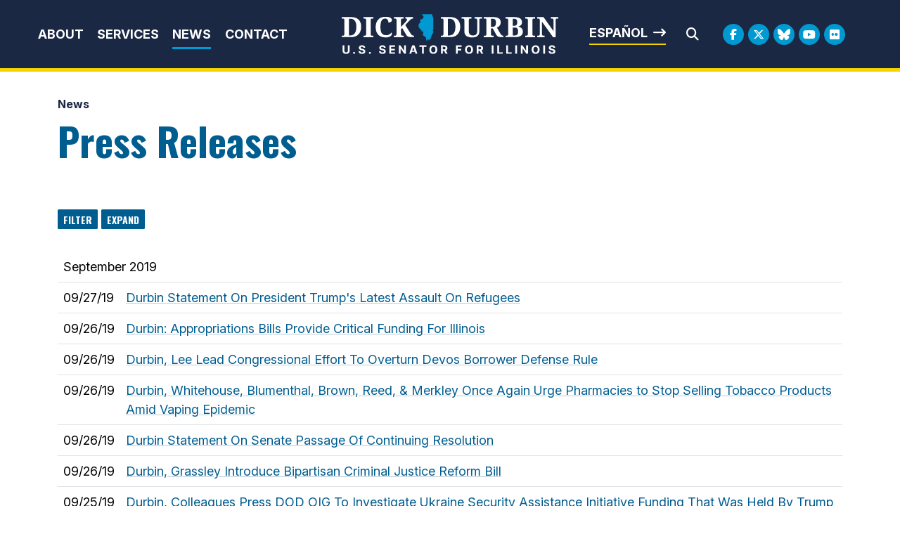

--- FILE ---
content_type: text/html;charset=UTF-8
request_url: https://www.durbin.senate.gov/newsroom/press-releases/table?PageNum_rs=260&
body_size: 17273
content:

	
	
	
	
	
	
	
	
	


	


    
	

		
		

		



		
		
			 
		    	
			
		
		

		
		

		

		
		

		 
		 
		 	
		 
                

                    

		
        
		

		
			

			
		

		
		

		
		

		

		
    
	   












 
 
 
 


 
 



	



	



	








	











	


	


	





	








	
	

	








	
	
	

















<!DOCTYPE html>
<!--[if lt IE 7 ]><html lang="en" class="no-js ie ie6"> <![endif]-->
<!--[if IE 7 ]><html lang="en" class="no-js ie ie7"> <![endif]-->
<!--[if IE 8 ]><html lang="en" class="no-js ie ie8"> <![endif]-->
<!--[if IE 9 ]><html lang="en" class="no-js ie ie9"> <![endif]-->
<!--[if IE 10 ]><html lang="en" class="no-js ie ie10"> <![endif]-->
<!--[if IE 11 ]><html lang="en" class="no-js ie ie11"> <![endif]-->
<!--[if gt IE 11]><html lang="en" class="no-js ie"> <![endif]-->
<!--[if !(IE) ]><!-->
<html lang="en" class="no-js">
<!--<![endif]-->

	<head>
		<meta charset="UTF-8">
		<meta http-equiv="X-UA-Compatible" content="IE=edge,chrome=1">


		<meta name="viewport" content="width=device-width, initial-scale=1.0">

		

		
		

		<title>Press Table View | News | U.S. Senator Dick Durbin of Illinois</title>

		
		
			<meta name="twitter:card" content="summary_large_image" />
		

		
		
			
		
		
			
		
		
		
		<meta name="twitter:title" content="Press Table View | News | U.S. Senator Dick Durbin of Illinois" />
		


		
		
		
		

		


		
		
			
			

			
		

		

		
			<meta property="og:url" content="https://www.durbin.senate.gov/newsroom/press-releases/table" />
		

		
		
			<meta property="og:image" content="https://www.durbin.senate.gov/themes/durbin/images/sharelogo.jpg" />
			<meta name="twitter:image" content="https://www.durbin.senate.gov/themes/durbin/images/sharelogo.jpg" />
		

		
			
		
		
		
			<meta property="og:title" content="Press Releases | U.S. Senator Dick Durbin of Illinois" />
			

		
			<meta property="og:description" content="The Official U.S. Senate website of Dick Durbin" />
			<meta name="twitter:description" content="The Official U.S. Senate website of Dick Durbin" />
		

		
		

		
	

	
		<link href="https://www.durbin.senate.gov/themes/durbin/images/favicon.ico" rel="Icon" type="image/x-icon"/>


<script src="/themes/default_v7/scripts/jquery.min.js"></script>
<script src="/themes/default_v7/includes/bootstrap/js/bootstrap.bundle.min.js"></script>
<script src="/themes/default_v7/scripts/jquery.html5-placeholder-shim.js"></script>



	<link rel="stylesheet" href="/themes/default_v7/includes/bootstrap/css/bootstrap.min.css">
	<link rel="stylesheet" href="/themes/default_v7/scripts/font-awesome/css/all.min.css">


		
		
				<link rel="stylesheet" href="/themes/durbin/styles/common.css?cachebuster=1739309436">
		





		<!--[if lte IE 6]>
			<link rel="stylesheet" href="http://universal-ie6-css.googlecode.com/files/ie6.1.1.css" media="screen, projection">
		<![endif]-->

		
		

		
		

		
		
		

		

	


<link rel="preconnect" href="https://fonts.googleapis.com">
<link rel="preconnect" href="https://fonts.gstatic.com" crossorigin>
<link href="https://fonts.googleapis.com/css2?family=Inter:ital,opsz,wght@0,14..32,100..900;1,14..32,100..900&family=Noto+Serif:ital,wght@0,100..900;1,100..900&family=Oswald:wght@200..700&display=swap" rel="stylesheet">

<script src="https://cdnjs.cloudflare.com/ajax/libs/gsap/3.11.5/gsap.min.js"></script>
<script src="https://cdnjs.cloudflare.com/ajax/libs/gsap/3.11.5/ScrollTrigger.min.js"></script>



<script type="text/javascript">
        function googleTranslateElementInit() {
            new google.translate.TranslateElement({pageLanguage: 'en'}, 'google_translate_element');
        }
    </script>
    <script src="https://translate.google.com/translate_a/element.js?cb=googleTranslateElementInit"></script>







	


	

	

	




    



	


		

		

		



	
	



</head>
<body  id="newsroom" class="senatorx bg4  two-col ">
<a href="#aria-skip-nav" class="sr-only">Skip to content</a>




	


	


<!--googleoff: all-->

	<div class="modal fade" id="NavMobileModal">
	  <div class="modal-dialog modal-lg">
		<div class="modal-content">
			<div class="modal-header">
				<a  class="close rounded-circle shadow-sm" data-bs-dismiss="modal"><span aria-hidden="true"><i class="fas fa-times"></i></span><span class="sr-only">Close</span></a>
			  </div>
		  <div class="modal-body">
		   <ul class="nav nav-pills flex-column text-center" id="modal-nav">
			   
				
					<li  class="nav-item home">
						<a href="/">Home</a>
					</li>
				
					
						
						
						
						
						
							
							
							
							
						
						
							
								
							
							
							
								
							
								
							
								
							
								
							
							
						
				
					<li class="nav-item dropdown no-descriptions">  
					<span class="topnavitems">
						<a href="https://www.durbin.senate.gov/about" >About</a>
						<a alt="Toggle for About" class="btn btn-toggle-dropdown" aria-expanded="false" data-bs-toggle="dropdown" data-bs-target="#nav42F5F5FC-4040-F985-52CD-26CBD5B79056"><i class="fa-solid fa-circle-plus"></i></a>
					</span>
						
							
								

		
		
			
			
			
			
			
				
					
						<ul class="dropdown-menu collapse" id="nav42F5F5FC-4040-F985-52CD-26CBD5B79056" data-bs-parent="#modal-nav">
					
					
					
					
						
						
						
						
						
						
								
								
						
						<li class="">
							
							<a href="https://www.durbin.senate.gov/about-dick-durbin">About Dick Durbin </a>
							

		
		
			
			
			
			
			
		

		

		
						</li>
					
					
						
						
						
						
						
						
								
								
						
						<li class="">
							
							<a href="https://www.durbin.senate.gov/about/committees-assignments">Committee Assignments </a>
							

		
		
			
			
			
			
			
		

		

		
						</li>
					
					
						
						
						
						
						
						
								
								
						
						<li class="">
							
							<a href="https://www.durbin.senate.gov/about/illinois">About Illinois </a>
							

		
		
			
			
			
			
			
		

		

		
						</li>
					
					
						
						
						
						
						
						
								
								
						
						<li class="">
							
							<a href="https://www.durbin.senate.gov/issues-landing">Issues </a>
							

		
		
			
			
			
			
			
		

		

		
						</li>
					

					
						</ul>
					
				
			
		

		

		
	
							
						
					</li>
					
				
					
						
						
						
						
						
							
							
							
							
						
						
							
								
							
							
							
								
									
									
							
						
				
					<li class="nav-item dropdown ">  
					<span class="topnavitems">
						<a href="https://www.durbin.senate.gov/help/" >Services</a>
						<a alt="Toggle for Services" class="btn btn-toggle-dropdown" aria-expanded="false" data-bs-toggle="dropdown" data-bs-target="#nav43191D77-4040-F985-52CD-E657F9F39B3B"><i class="fa-solid fa-circle-plus"></i></a>
					</span>
						
							
								

		
		
			
			
			
			
			
				
					
						<ul class="dropdown-menu collapse" id="nav43191D77-4040-F985-52CD-E657F9F39B3B" data-bs-parent="#modal-nav">
					
					
					
					
						
						
						
						
						
						
								
								
						
						<li class="">
							
							<a href="https://www.durbin.senate.gov/help/services">Federal Agency Assistance </a>
							

		
		
			
			
			
			
			
		

		

		
						</li>
					
					
						
						
						
						
						
						
								
								
						
						<li class="">
							
							<a href="https://www.durbin.senate.gov/help/scheduling-requests">Scheduling Request </a>
							

		
		
			
			
			
			
			
		

		

		
						</li>
					
					
						
						
						
						
						
						
								
								
						
						<li class="">
							
							<a href="https://www.durbin.senate.gov/help/academy/">Academy Nominations </a>
							

		
		
			
			
			
			
			
		

		

		
						</li>
					
					
						
						
						
						
						
						
								
								
						
						<li class="">
							
							<a href="https://www.durbin.senate.gov/help/internships">Internships </a>
							

		
		
			
			
			
			
			
		

		

		
						</li>
					
					
						
						
						
						
						
						
								
								
						
						<li class="">
							
							<a href="https://www.durbin.senate.gov/help/request-a-flag">Flag Requests </a>
							

		
		
			
			
			
			
			
		

		

		
						</li>
					
					
						
						
						
						
						
						
								
								
						
						<li class="">
							
							<a href="https://www.durbin.senate.gov/help/visiting">Visit Washington, D.C. </a>
							

		
		
			
			
			
			
			
		

		

		
						</li>
					
					
						
						
						
						
						
						
								
								
						
						<li class="">
							
							<a href="https://www.durbin.senate.gov/help/more">More </a>
							

		
		
			
			
			
			
			
		

		

		
						</li>
					
					
						
						
						
						
						
						
								
								
						
						<li class="">
							
							<a href="https://www.durbin.senate.gov/issues/fy26-congressionally-directed-spending-disclosures">FY26 Congressionally Directed Spending Disclosures </a>
							

		
		
			
			
			
			
			
		

		

		
						</li>
					

					
						</ul>
					
				
			
		

		

		
	
							
						
					</li>
					
				
					
						
						
						
							
						
						
						
							
								
							
							
							
							
						
						
							
								
							
							
							
								
							
								
							
								
							
							
						
				
					<li class="nav-item selected dropdown no-descriptions">  
					<span class="topnavitems">
						<a href="https://www.durbin.senate.gov/newsroom" >News</a>
						<a alt="Toggle for News" class="btn btn-toggle-dropdown" aria-expanded="false" data-bs-toggle="dropdown" data-bs-target="#nav866992C0-4040-F985-52CD-2B81ACE8C0D1"><i class="fa-solid fa-circle-plus"></i></a>
					</span>
						
							
								

		
		
			
			
			
			
			
				
					
						<ul class="dropdown-menu collapse" id="nav866992C0-4040-F985-52CD-2B81ACE8C0D1" data-bs-parent="#modal-nav">
					
					
					
					
						
						
						
						
						
						
								
								
						
						<li class="highlight">
							
							<a href="https://www.durbin.senate.gov/newsroom/press-releases">Press Releases </a>
							

		
		
			
			
			
			
			
		

		

		
						</li>
					
					
						
						
						
						
						
						
								
								
						
						<li class="">
							
							<a href="https://www.durbin.senate.gov/newsroom/photos">Photo Gallery </a>
							

		
		
			
			
			
			
			
		

		

		
						</li>
					
					
						
						
						
						
						
						
								
								
						
						<li class="">
							
							<a href="https://www.durbin.senate.gov/newsroom/video">Video Gallery </a>
							

		
		
			
			
			
			
			
		

		

		
						</li>
					

					
						</ul>
					
				
			
		

		

		
	
							
						
					</li>
					
				
					
						
						
						
						
						
						
							
							
							
							
						
				
					<li class="nav-item no-descriptions">  
					<span class="topnavitems">
						<a href="https://www.durbin.senate.gov/contact/" >Contact</a>
						<a alt="Toggle for Contact" class="btn btn-toggle-dropdown" aria-expanded="false" data-bs-toggle="dropdown" data-bs-target="#nav96AC3827-4040-F985-52CD-D5B6C988CE02"><i class="fa-solid fa-circle-plus"></i></a>
					</span>
						
					</li>
					
				
					
				
					
				
					
				
					
				
					
				
				
			</ul>
		  </div>
		</div>
	  </div>
	</div>

	<script>
		document.addEventListener('DOMContentLoaded', function () {
			var toggleButtons = document.querySelectorAll('.btn-toggle-dropdown');
		
			toggleButtons.forEach(function(toggleButton) {
				var dropdownMenuId = toggleButton.getAttribute('data-bs-target');
				var dropdownMenu = document.querySelector(dropdownMenuId);
		
				toggleButton.addEventListener('click', function () {
					var isExpanded = toggleButton.getAttribute('aria-expanded') === 'true';
					toggleButton.setAttribute('aria-expanded', !isExpanded);
					toggleButton.querySelector('i').className = isExpanded ? 'fa-solid fa-circle-plus' : 'fa-solid fa-circle-minus';
					$(dropdownMenu).collapse('toggle'); // Use Bootstrap's collapse plugin
				});
			});

		});
		</script>
	
	
	<div class="modal fade" id="SearchModal">
	
		<div class="modal-dialog modal-lg">
			<div class="modal-content">
				<div class="modal-header">
					<a  class="close rounded-circle shadow-sm" data-bs-dismiss="modal"><span aria-hidden="true"><i class="fas fa-times"></i></span><span class="sr-only">Close</span></a>
				  </div>
			
				<div class="modal-body">
					<div id="searchpopup">
						
						
						
						
						
						
						
						
						
						
						
						
						
						
						
						
						
						
						
						
						
						
						
						
						
						
						
						
						
						
						
						<form aria-label="search field" id="sitesearchmodal" role="search" method="get" action="/search" class="pull-right form-inline">
							<label for="search-fieldmodal" style="text-indent:-9000px;display:none;">Mobile Site Search</label>
							<input type="search" id="search-fieldmodal" name="q" placeholder="Search">
							<input type="hidden" name="access" value="p" />
							<input type="hidden" name="as_dt" value="i" />
							<input type="hidden" name="as_epq" value="" />
							<input type="hidden" name="as_eq" value="" />
							<input type="hidden" name="as_lq" value="" />
							<input type="hidden" name="as_occt" value="any" />
							<input type="hidden" name="as_oq" value="" />
							<input type="hidden" name="as_q" value="" />
							<input type="hidden" name="as_sitesearch" value="" />
							<input type="hidden" name="client" value="" />
							<input type="hidden" name="sntsp" value="0" />
							<input type="hidden" name="filter" value="0" />
							<input type="hidden" name="getfields" value="" />
							<input type="hidden" name="lr" value="" />
							<input type="hidden" name="num" value="15" />
							<input type="hidden" name="numgm" value="3" />
							<input type="hidden" name="oe" value="UTF8" />
							<input type="hidden" name="output" value="xml_no_dtd" />
							<input type="hidden" name="partialfields" value="" />
							<input type="hidden" name="proxycustom" value="" />
							<input type="hidden" name="proxyreload" value="0" />
							<input type="hidden" name="proxystylesheet" value="default_frontend" />
							<input type="hidden" name="requiredfields" value="" />
							<input type="hidden" name="sitesearch" value="" />
							<input type="hidden" name="sort" value="date:D:S:d1" />
							<input type="hidden" name="start" value="0" />
							<input type="hidden" name="ud" value="1" />
							<button aria-label="search" type="submit"><span class="search">SEARCH</span></button>
						</form>
					</div>
				</div>
			</div>
		</div>
	</div>







	<div id="header" class="interior">

		<div id="siteheader">
				<div  class="header-holder">
			
					<div class="header-nav-holder">
						<div class="nav-hold right-slide-search inline-item">
							<!--googleoff: all-->





<div class="navbar">
		<nav aria-label="Main Desktop Menu">
       <ul class="nav nav-pills nav-justified hidden-xs hidden-sm hidden-xxs" id="main-nav">
       	
				
				
					
						
						
						
						
						
							
							
							
							
						
						
							
								
							
							
							
								
							
								
							
								
							
								
							
							
						
					<li class="dropdown no-descriptions">  <a href="https://www.durbin.senate.gov/about" >About</a>
						
							
								

		
		
			
			
			
			
			
				
					
						<ul class="dropdown-menu collapse" id="nav42F5F5FC-4040-F985-52CD-26CBD5B79056" data-bs-parent="#modal-nav">
					
					
					
					
						
						
						
						
						
						
								
								
						
						<li class="">
							
							<a href="https://www.durbin.senate.gov/about-dick-durbin">About Dick Durbin </a>
							

		
		
			
			
			
			
			
		

		

		
						</li>
					
					
						
						
						
						
						
						
								
								
						
						<li class="">
							
							<a href="https://www.durbin.senate.gov/about/committees-assignments">Committee Assignments </a>
							

		
		
			
			
			
			
			
		

		

		
						</li>
					
					
						
						
						
						
						
						
								
								
						
						<li class="">
							
							<a href="https://www.durbin.senate.gov/about/illinois">About Illinois </a>
							

		
		
			
			
			
			
			
		

		

		
						</li>
					
					
						
						
						
						
						
						
								
								
						
						<li class="">
							
							<a href="https://www.durbin.senate.gov/issues-landing">Issues </a>
							

		
		
			
			
			
			
			
		

		

		
						</li>
					

					
						</ul>
					
				
			
		

		

		
	
							
						
					</li>
					
				
					
						
						
						
						
						
							
							
							
							
						
						
							
								
							
							
							
								
									
									
							
						
					<li class="dropdown multiple-descriptions">  <a href="https://www.durbin.senate.gov/help/" >Services</a>
						
							
								

		
		
			
			
			
			
			
				
					
						<ul class="dropdown-menu collapse" id="nav43191D77-4040-F985-52CD-E657F9F39B3B" data-bs-parent="#modal-nav">
					
					
					
					
						
						
						
						
						
						
								
								
						
						<li class="">
							
							<a href="https://www.durbin.senate.gov/help/services">Federal Agency Assistance </a>
							

		
		
			
			
			
			
			
		

		

		
						</li>
					
					
						
						
						
						
						
						
								
								
						
						<li class="">
							
							<a href="https://www.durbin.senate.gov/help/scheduling-requests">Scheduling Request </a>
							

		
		
			
			
			
			
			
		

		

		
						</li>
					
					
						
						
						
						
						
						
								
								
						
						<li class="">
							
							<a href="https://www.durbin.senate.gov/help/academy/">Academy Nominations </a>
							

		
		
			
			
			
			
			
		

		

		
						</li>
					
					
						
						
						
						
						
						
								
								
						
						<li class="">
							
							<a href="https://www.durbin.senate.gov/help/internships">Internships </a>
							

		
		
			
			
			
			
			
		

		

		
						</li>
					
					
						
						
						
						
						
						
								
								
						
						<li class="">
							
							<a href="https://www.durbin.senate.gov/help/request-a-flag">Flag Requests </a>
							

		
		
			
			
			
			
			
		

		

		
						</li>
					
					
						
						
						
						
						
						
								
								
						
						<li class="">
							
							<a href="https://www.durbin.senate.gov/help/visiting">Visit Washington, D.C. </a>
							

		
		
			
			
			
			
			
		

		

		
						</li>
					
					
						
						
						
						
						
						
								
								
						
						<li class="">
							
							<a href="https://www.durbin.senate.gov/help/more">More </a>
							

		
		
			
			
			
			
			
		

		

		
						</li>
					
					
						
						
						
						
						
						
								
								
						
						<li class="">
							
							<a href="https://www.durbin.senate.gov/issues/fy26-congressionally-directed-spending-disclosures">FY26 Congressionally Directed Spending Disclosures </a>
							

		
		
			
			
			
			
			
		

		

		
						</li>
					

					
						</ul>
					
				
			
		

		

		
	
							
						
					</li>
					
				
					
						
						
						
							
						
						
						
							
								
							
							
							
							
						
						
							
								
							
							
							
								
							
								
							
								
							
							
						
					<li class="selected dropdown no-descriptions">  <a href="https://www.durbin.senate.gov/newsroom" >News</a>
						
							
								

		
		
			
			
			
			
			
				
					
						<ul class="dropdown-menu collapse" id="nav866992C0-4040-F985-52CD-2B81ACE8C0D1" data-bs-parent="#modal-nav">
					
					
					
					
						
						
						
						
						
						
								
								
						
						<li class="highlight">
							
							<a href="https://www.durbin.senate.gov/newsroom/press-releases">Press Releases </a>
							

		
		
			
			
			
			
			
		

		

		
						</li>
					
					
						
						
						
						
						
						
								
								
						
						<li class="">
							
							<a href="https://www.durbin.senate.gov/newsroom/photos">Photo Gallery </a>
							

		
		
			
			
			
			
			
		

		

		
						</li>
					
					
						
						
						
						
						
						
								
								
						
						<li class="">
							
							<a href="https://www.durbin.senate.gov/newsroom/video">Video Gallery </a>
							

		
		
			
			
			
			
			
		

		

		
						</li>
					

					
						</ul>
					
				
			
		

		

		
	
							
						
					</li>
					
				
					
						
						
						
						
						
						
							
							
							
							
						
					<li class="no-descriptions">  <a href="https://www.durbin.senate.gov/contact/" >Contact</a>
						
					</li>
					
				
					
				
					
				
					
				
					
				
					
				
				
			</ul>
		</nav>

		
		<a class="togglemenu hidden-md hidden-lg" data-bs-toggle="modal" data-bs-target="#NavMobileModal">

			<i class="fas fa-bars"></i>
			<span class="hidden">MENU</span>

		</a>
	</div>

<!--googleon: all-->

						</div>

						<div class="logo-holder">
							<a href = "/" class = "logo-hold top-left inline-item" >
								<h1 class="sr-only">Senator Dick Durbin</h1>
								<img alt="Header internal site logo" id="homelogo" class = "top-logo" src = "/themes/durbin/images/logo.svg">
							</a>
						</div>
							
						<div class="right-holder">
							<div class="esbutton">
								<a href="#" id="translateButton" class="textarrow spanish" onclick="translatePage()">Español</a>
							</div>
							<div class = "searchbar">
								<a class="srchbutton hidden-xs hidden-sm hidden-xxs">
    <i class="searchbutton fas fa-search"></i>
</a>
<a class="srchbuttonmodal hidden-md hidden-lg" data-bs-toggle="modal" data-bs-target="#SearchModal">
    <i class="fas fa-search"></i>
    <span class="hidden">Modal Search Button</span>
</a>
<div id="search">
    
    
    
    
    
    
    
    
    
    
    
    
    
    
    
    
    
    
    
    
    
    
    
    
    
    
    
    
    
    
    
    <form id="sitesearch" role="search" method="get" action="/search" class="form-inline">
        <label for="search-field" style="text-indent:-9000px;">Mobile Site Search</label>
        <input type="search" id="search-field" name="q" placeholder="Search">
        <input type="hidden" name="access" value="p" />
        <input type="hidden" name="as_dt" value="i" />
        <input type="hidden" name="as_epq" value="" />
        <input type="hidden" name="as_eq" value="" />
        <input type="hidden" name="as_lq" value="" />
        <input type="hidden" name="as_occt" value="any" />
        <input type="hidden" name="as_oq" value="" />
        <input type="hidden" name="as_q" value="" />
        <input type="hidden" name="as_sitesearch" value="" />
        <input type="hidden" name="client" value="" />
        <input type="hidden" name="sntsp" value="0" />
        <input type="hidden" name="filter" value="0" />
        <input type="hidden" name="getfields" value="" />
        <input type="hidden" name="lr" value="" />
        <input type="hidden" name="num" value="15" />
        <input type="hidden" name="numgm" value="3" />
        <input type="hidden" name="oe" value="UTF8" />
        <input type="hidden" name="output" value="xml_no_dtd" />
        <input type="hidden" name="partialfields" value="" />
        <input type="hidden" name="proxycustom" value="" />
        <input type="hidden" name="proxyreload" value="0" />
        <input type="hidden" name="proxystylesheet" value="default_frontend" />
        <input type="hidden" name="requiredfields" value="" />
        <input type="hidden" name="sitesearch" value="" />
        <input type="hidden" name="sort" value="date:D:S:d1" />
        <input type="hidden" name="start" value="0" />
        <input type="hidden" name="ud" value="1" />
        <button type="submit" aria-label="Submit Search">
            <i class="fas fa-search"></i><span class="sr-only">Submit Search</span>
        </button>
        <a class="closesearch hidden-xs hidden-sm hidden-xxs">
            <i class="searchbutton fas fa-times"></i>
        </a>
    </form>
</div>
<script type="text/javascript">
    $( ".srchbutton" ).click(function(e) {

        // NOTE: sometimes the search body page has an id of search; so we specifically target the div
        $( "div#search" ).toggleClass( "showme" );

        if ($( "div#search" ).hasClass( "showme" )){
        //	$( ".nav" ).addClass('fade-out');
            $( ".togglemenu" ).fadeOut( 0 );
            $( "div#search #sitesearch #search-field").focus();
        }else{
            //$( ".nav" ).removeClass('fade-out')
            $( ".togglemenu" ).delay( 300 ).fadeIn( 300 );
        };
       
    });

    $( ".closesearch" ).click(function(e) {
        $( "div#search" ).removeClass( "showme" );
    });
</script>
							</div>
							<div class = "social__links social__links--top">
									<ul class = "social-list list-inline list-unstyled">
  <li class = "list-inline-item"><a class="facebook" aria-label="Facebook Logo" href= "https://www.facebook.com/SenatorDurbin" target = "_blank"><i class="fa-brands fa-facebook-f"></i><span class="hidden">Facebook Logo</span></a></li>
  <li class = "list-inline-item"><a class="twitter" aria-label="Twitter Logo" href= "https://twitter.com/SenatorDurbin" target = "_blank"><i class="fa-brands fa-x-twitter"></i><span class="hidden">Twitter Logo</span></a></li>
  <li class = "list-inline-item"><a class="flickr" href = "https://bsky.app/profile/durbin.senate.gov" target = "_blank"><i class="fa-brands fa-bluesky"></i></i><span class="hidden">Bluesky Logo</span></a></li>
  <li class = "list-inline-item"><a class="youtube" aria-label="Youtube Logo" href= "https://www.youtube.com/user/SenatorDurbin" target = "_blank"><i class="fa-brands fa-youtube"></i></i><span class="hidden">Youtube Logo</span></a></li>
  
   <li class = "list-inline-item"><a class="flickr" href = "https://www.flickr.com/photos/senatordurbin/" target = "_blank"><i class="fa-brands fa-flickr"></i></i><span class="hidden">Flickr Logo</span></a></li>
</ul>
							</div>
						</div>
					</div>
				</div>
		</div>
		

<div id="google_translate_element" style="display:none;"></div>
<script>
    function translatePage() {
        const selectField = document.querySelector('.goog-te-combo');
        if (selectField) {
            selectField.value = 'es'; // Replace 'es' with the desired language code (e.g., 'fr' for French)
            selectField.dispatchEvent(new Event('change'));
        }
    }
</script>
</div>


<div id="aria-skip-nav"></div>









	



	
	<div id="content" role="main">







	

	
	
		
		
	













	
	<div class="container" id="main_container">
	







<div class='breadcrumb' role='region' aria-label='Breadcrumbs' id='breadcrumb'><div class='breadcrumb__holder--list list-inline'><div class='breadcrumb__holder--listitem list-inline-item'><a href='https://www.durbin.senate.gov/'>Home</a></div><div class='breadcrumb__holder--listitem list-inline-item'><a href='https://www.durbin.senate.gov/newsroom'>News</a></div></div></div>



	




<div class="one_column row">


	
	




	

	<div class="clearfix col-md-12" id="main_column">




	





	
	



<h1 class="main_page_title">Press Releases</h1>

<div id="filterbuttons">
	<a class="btn btn-sm" id="launchfilter" data-toggle="modal" data-target="#filtermodal" data-backdrop="static">
		<span class="glyphicon glyphicon-filter"></span> Filter
	</a>

	<a class="btn btn-sm " href="../">
		<span class="glyphicon  glyphicon-list"></span> Expand
	</a>
</div>

	
	<div id="sam-main" class="amend-textarea">
		
	

	

	

	
	
	
	
	
	


		
		
		
		
		
		
			
			
   			
			
		
		
		
			
			
			
	</div>







	
	






<div class="row">
	<div class="col-sm-12">

	























	  






















  





   
   
       
       
       
       
       
       
   
       
       
       
       
       
       
   
       
       
       
       
       
       
   
       
       
       
       
       
       
   
       
       
       
       
       
       
   
       
       
       
       
       
       
   
       
       
       
       
       
       
   
       
       
       
       
       
       
   
       
       
       
       
       
       
   
       
       
       
       
       
       
   
       
       
       
       
       
       
   
       
       
       
       
       
       
   
       
       
       
       
       
       
   
       
       
       
       
       
       
   
       
       
       
       
       
       
   
       
       
       
       
       
       
   
       
       
       
       
       
       
   

  
  


  
  

  
 	      
 	     
		

		

  

   


    

	 

    

    



    

    

      


  
    
      
        
        
    
      
        
      
    
      
        
      
    
      
        
      
    
      
        
      
    
      
        
      
    
      
        
      
    
      
        
      
    
      
        
      
    
    
  










  
  

    

    









  




  
  
    
  
  
                      

    

    

    

  




	
	
		
		
		
		
			
		
		


			
				
				
				
				
				
				
				
				
			


		

		<!-- googleoff:all -->
		
		
		<table class="table" id="browser_table" title="Press Feed table holder" aria-label="Press Feed table">
			<thead class='hide'>
				<tr>
					<th id="news-dategroup">
						News Releases Group Dates
					</th>
				</tr>
				<tr>
					<th id="news-dates">
						News Releases Dates
					</th>
				</tr>
				<tr>
					<th id="news-title">
						News Releases Titles
					</th>
				</tr>
			</thead>
			<tbody>
				

					
						
						
						<tr class="divider">
							<td headers="news-dategroup" colspan="2">September 2019</td>
						</tr>
					
					<tr>
						<td headers="news-dates" class="date">
							<time datetime="2019-09-27">09/27/19</time>
						</td>
						<td headers="news-title">
							
							<a href="
		

		
			
		

		
			https://www.durbin.senate.gov/newsroom/press-releases/durbin-statement-on-president-trumps-latest-assault-on-refugees
		
	">
							
							Durbin Statement On President Trump's Latest Assault On Refugees
							</a>
						
							
						</td>
					</tr>
				

					
					<tr>
						<td headers="news-dates" class="date">
							<time datetime="2019-09-26">09/26/19</time>
						</td>
						<td headers="news-title">
							
							<a href="
		

		
			
		

		
			https://www.durbin.senate.gov/newsroom/press-releases/durbin-appropriations-bills-provide-critical-funding-for-illinois
		
	">
							
							Durbin: Appropriations Bills Provide Critical Funding For Illinois
							</a>
						
							
						</td>
					</tr>
				

					
					<tr>
						<td headers="news-dates" class="date">
							<time datetime="2019-09-26">09/26/19</time>
						</td>
						<td headers="news-title">
							
							<a href="
		

		
			
		

		
			https://www.durbin.senate.gov/newsroom/press-releases/durbin-lee-lead-congressional-effort-to-overturn-devos-borrower-defense-rule
		
	">
							
							Durbin, Lee Lead Congressional Effort To Overturn Devos Borrower Defense Rule
							</a>
						
							
						</td>
					</tr>
				

					
					<tr>
						<td headers="news-dates" class="date">
							<time datetime="2019-09-26">09/26/19</time>
						</td>
						<td headers="news-title">
							
							<a href="
		

		
			
		

		
			https://www.durbin.senate.gov/newsroom/press-releases/durbin-whitehouse-blumenthal-brown-reed-and-merkley-once-again-urge-pharmacies-to-stop-selling-tobacco-products-amid-vaping-epidemic
		
	">
							
							Durbin, Whitehouse, Blumenthal, Brown, Reed, & Merkley Once Again Urge Pharmacies to Stop Selling Tobacco Products Amid Vaping Epidemic
							</a>
						
							
						</td>
					</tr>
				

					
					<tr>
						<td headers="news-dates" class="date">
							<time datetime="2019-09-26">09/26/19</time>
						</td>
						<td headers="news-title">
							
							<a href="
		

		
			
		

		
			https://www.durbin.senate.gov/newsroom/press-releases/durbin-statement-on-senate-passage-of-continuing-resolution
		
	">
							
							Durbin Statement On Senate Passage Of Continuing Resolution
							</a>
						
							
						</td>
					</tr>
				

					
					<tr>
						<td headers="news-dates" class="date">
							<time datetime="2019-09-26">09/26/19</time>
						</td>
						<td headers="news-title">
							
							<a href="
		

		
			
		

		
			https://www.durbin.senate.gov/newsroom/press-releases/durbin-grassley-introduce-bipartisan-criminal-justice-reform-bill
		
	">
							
							Durbin, Grassley Introduce Bipartisan Criminal Justice Reform Bill
							</a>
						
							
						</td>
					</tr>
				

					
					<tr>
						<td headers="news-dates" class="date">
							<time datetime="2019-09-25">09/25/19</time>
						</td>
						<td headers="news-title">
							
							<a href="
		

		
			
		

		
			https://www.durbin.senate.gov/newsroom/press-releases/durbin-colleagues-press-dod-oig-to-investigate-ukraine-security-assistance-initiative-funding-that-was-held-by-trump-administration
		
	">
							
							Durbin, Colleagues Press DOD OIG To Investigate Ukraine Security Assistance Initiative Funding That Was Held By Trump Administration
							</a>
						
							
						</td>
					</tr>
				

					
					<tr>
						<td headers="news-dates" class="date">
							<time datetime="2019-09-25">09/25/19</time>
						</td>
						<td headers="news-title">
							
							<a href="
		

		
			
		

		
			https://www.durbin.senate.gov/newsroom/press-releases/durbin-menendez-leahy-respond-to-trump-falsehood-on-ukraine
		
	">
							
							Durbin, Menendez, Leahy Respond To Trump Falsehood On Ukraine
							</a>
						
							
						</td>
					</tr>
				

					
					<tr>
						<td headers="news-dates" class="date">
							<time datetime="2019-09-25">09/25/19</time>
						</td>
						<td headers="news-title">
							
							<a href="
		

		
			
		

		
			https://www.durbin.senate.gov/newsroom/press-releases/durbin-discusses-immigrant-labor-and-climate-change-at-agriculture-committee-hearing
		
	">
							
							Durbin Discusses Immigrant Labor And Climate Change At Agriculture Committee Hearing
							</a>
						
							
						</td>
					</tr>
				

					
					<tr>
						<td headers="news-dates" class="date">
							<time datetime="2019-09-25">09/25/19</time>
						</td>
						<td headers="news-title">
							
							<a href="
		

		
			
		

		
			https://www.durbin.senate.gov/newsroom/press-releases/durbin-calls-for-senate-action-on-gun-violence-at-national-rally
		
	">
							
							Durbin Calls For Senate Action On Gun Violence At National Rally
							</a>
						
							
						</td>
					</tr>
				

					
					<tr>
						<td headers="news-dates" class="date">
							<time datetime="2019-09-25">09/25/19</time>
						</td>
						<td headers="news-title">
							
							<a href="
		

		
			
		

		
			https://www.durbin.senate.gov/newsroom/press-releases/durbin-statement-on-senate-vote-to-reject-president-trumps-emergency-declaration
		
	">
							
							Durbin Statement On Senate Vote To Reject President Trump's Emergency Declaration
							</a>
						
							
						</td>
					</tr>
				

					
					<tr>
						<td headers="news-dates" class="date">
							<time datetime="2019-09-25">09/25/19</time>
						</td>
						<td headers="news-title">
							
							<a href="
		

		
			
		

		
			https://www.durbin.senate.gov/newsroom/press-releases/durbin-maloney-introduce-bicameral-bill-to-increase-access-to-broadband-service-for-low-income-americans
		
	">
							
							Durbin, Maloney Introduce Bicameral Bill To Increase Access To Broadband Service For Low-Income Americans
							</a>
						
							
						</td>
					</tr>
				

					
					<tr>
						<td headers="news-dates" class="date">
							<time datetime="2019-09-24">09/24/19</time>
						</td>
						<td headers="news-title">
							
							<a href="
		

		
			
		

		
			https://www.durbin.senate.gov/newsroom/press-releases/durbin-meets-with-normal-mayor-chris-koos
		
	">
							
							Durbin Meets With Normal Mayor Chris Koos
							</a>
						
							
						</td>
					</tr>
				

					
					<tr>
						<td headers="news-dates" class="date">
							<time datetime="2019-09-24">09/24/19</time>
						</td>
						<td headers="news-title">
							
							<a href="
		

		
			
		

		
			https://www.durbin.senate.gov/newsroom/press-releases/durbin-meets-with-illinois-manufacturing-association-to-discuss-trade-and-workforce-development
		
	">
							
							Durbin Meets With Illinois Manufacturing Association To Discuss Trade And Workforce Development
							</a>
						
							
						</td>
					</tr>
				

					
					<tr>
						<td headers="news-dates" class="date">
							<time datetime="2019-09-24">09/24/19</time>
						</td>
						<td headers="news-title">
							
							<a href="
		

		
			
		

		
			https://www.durbin.senate.gov/newsroom/press-releases/durbin-engel-leahy-malinowski-call-for-us-ambassador-to-hungary-to-uphold-american-democratic-and-security-norms
		
	">
							
							Durbin, Engel, Leahy, Malinowski Call For U.S. Ambassador To Hungary To Uphold American Democratic & Security Norms
							</a>
						
							
						</td>
					</tr>
				

					
					<tr>
						<td headers="news-dates" class="date">
							<time datetime="2019-09-24">09/24/19</time>
						</td>
						<td headers="news-title">
							
							<a href="
		

		
			
		

		
			https://www.durbin.senate.gov/newsroom/press-releases/durbin-calls-for-house-to-begin-impeachment-inquiry-into-president-trump
		
	">
							
							Durbin Calls For House To Begin Impeachment Inquiry Into President Trump
							</a>
						
							
						</td>
					</tr>
				

					
					<tr>
						<td headers="news-dates" class="date">
							<time datetime="2019-09-23">09/23/19</time>
						</td>
						<td headers="news-title">
							
							<a href="
		

		
			
		

		
			https://www.durbin.senate.gov/newsroom/press-releases/durbin-urges-trump-administration-to-withdraw-proposal-to-cut-food-assistance-from-millions-of-americans
		
	">
							
							Durbin Urges Trump Administration To Withdraw Proposal To Cut Food Assistance From Millions Of Americans
							</a>
						
							
						</td>
					</tr>
				

					
					<tr>
						<td headers="news-dates" class="date">
							<time datetime="2019-09-23">09/23/19</time>
						</td>
						<td headers="news-title">
							
							<a href="
		

		
			
		

		
			https://www.durbin.senate.gov/newsroom/press-releases/durbin-duckworth-announce-nearly-5-million-to-increase-substance-use-disorder-treatments
		
	">
							
							Durbin, Duckworth Announce Nearly $5 Million To Increase Substance Use Disorder Treatments
							</a>
						
							
						</td>
					</tr>
				

					
					<tr>
						<td headers="news-dates" class="date">
							<time datetime="2019-09-23">09/23/19</time>
						</td>
						<td headers="news-title">
							
							<a href="
		

		
			
		

		
			https://www.durbin.senate.gov/newsroom/press-releases/durbin-calls-for-senate-action-on-gun-violence
		
	">
							
							Durbin Calls For Senate Action On Gun Violence
							</a>
						
							
						</td>
					</tr>
				

					
					<tr>
						<td headers="news-dates" class="date">
							<time datetime="2019-09-20">09/20/19</time>
						</td>
						<td headers="news-title">
							
							<a href="
		

		
			
		

		
			https://www.durbin.senate.gov/newsroom/press-releases/durbin-duckworth-announce-55-million-in-federal-funding-for-airports-throughout-illinois
		
	">
							
							Durbin, Duckworth Announce $55 Million In Federal Funding For Airports Throughout Illinois
							</a>
						
							
						</td>
					</tr>
				

			</tbody>

		</table>
		<!-- pagination control start -->

<!--googleoff: all-->

<script type="text/template" class="deferred-script">
	if (typeof getQueryVal == 'undefined') {
		function getQueryVal(param) {
				qs = window.location.search.substring(1);
				vals = qs.split("&");
				for (i=0;i<vals.length;i++) {
					ar = vals[i].split("=");
					if (ar[0] == param) {
						return ar[1];
					}
				}
		}
	}

	if (typeof(selectPage) == 'undefined') {
		function selectPage(dropdown) {
			// var newPageNum = (dropdown.options.selectedIndex) + 1;

			//alert(newPageNum);
			var q = getQueryVal('q');
			var rid = getQueryVal('rid');
			var m = getQueryVal('month');
			var y = getQueryVal('year');
			var c = getQueryVal('c');
			var r = getQueryVal('region');
			var t = getQueryVal('type');
			
			var s = $(dropdown).parents('.tab-pane').attr('id')
			var p = $( "#maxrows" ).val();

			if ((p == "all")||($('#showing-page').val() == undefined)){
				var newPageNum = 1
			}else{

				var newPageNum = $('#showing-page').val();
			}



			var newUrl = "/newsroom/press-releases/table?PageNum_rs=" + newPageNum;
			if(typeof rid !='undefined' && rid !='') {

				newUrl = newUrl + '&rid=' + rid;

			}
			if(typeof c !='undefined' && c !='') {

				newUrl = newUrl + '&c=' + c;

			}

			if(typeof q != 'undefined' && q != "") {
				newUrl = newUrl  + '&q=' + q;
			}

			if(typeof t != 'undefined' && t != "") {
				newUrl = newUrl  + '&type=' + t;
			}

			if(typeof m != 'undefined' && m != "") {
				newUrl = newUrl  + '&month=' + m;
			}

			if(typeof y != 'undefined' && y != "") {
				newUrl = newUrl  + '&year=' + y;
			}
			if(typeof s != 'undefined' && s != "") {
				newUrl = newUrl  + '&section=' + s;
			}
			if(typeof r != 'undefined' && r != "") {
				newUrl = newUrl  + '&region=' + r;
			}
			if(typeof p != 'undefined' && p != "" && p !='null') {
				newUrl = newUrl  + '&maxrows=' + p;
			}
			//alert(newUrl);
			location.href=newUrl;
		}
	}
</script>










	



	

	

	

	 
	

	

			


		








	

	

	

	

	

	





		
		

		

<div id = "pagination-container">
	<div class="pagination-right" >
		
			
				
					
					
				<div class="form-inline">
					Showing page
					<div id="pageshow" class="hide">Showing Page</div>
					<select class="span4" id = "showing-page" onchange="selectPage(this)" aria-labelledby="pageshow">
	                    
	                          <option value="1">1</option>
	                    
	                          <option value="2">2</option>
	                    
	                          <option value="3">3</option>
	                    
	                          <option value="4">4</option>
	                    
	                          <option value="5">5</option>
	                    
	                          <option value="6">6</option>
	                    
	                          <option value="7">7</option>
	                    
	                          <option value="8">8</option>
	                    
	                          <option value="9">9</option>
	                    
	                          <option value="10">10</option>
	                    
	                          <option value="11">11</option>
	                    
	                          <option value="12">12</option>
	                    
	                          <option value="13">13</option>
	                    
	                          <option value="14">14</option>
	                    
	                          <option value="15">15</option>
	                    
	                          <option value="16">16</option>
	                    
	                          <option value="17">17</option>
	                    
	                          <option value="18">18</option>
	                    
	                          <option value="19">19</option>
	                    
	                          <option value="20">20</option>
	                    
	                          <option value="21">21</option>
	                    
	                          <option value="22">22</option>
	                    
	                          <option value="23">23</option>
	                    
	                          <option value="24">24</option>
	                    
	                          <option value="25">25</option>
	                    
	                          <option value="26">26</option>
	                    
	                          <option value="27">27</option>
	                    
	                          <option value="28">28</option>
	                    
	                          <option value="29">29</option>
	                    
	                          <option value="30">30</option>
	                    
	                          <option value="31">31</option>
	                    
	                          <option value="32">32</option>
	                    
	                          <option value="33">33</option>
	                    
	                          <option value="34">34</option>
	                    
	                          <option value="35">35</option>
	                    
	                          <option value="36">36</option>
	                    
	                          <option value="37">37</option>
	                    
	                          <option value="38">38</option>
	                    
	                          <option value="39">39</option>
	                    
	                          <option value="40">40</option>
	                    
	                          <option value="41">41</option>
	                    
	                          <option value="42">42</option>
	                    
	                          <option value="43">43</option>
	                    
	                          <option value="44">44</option>
	                    
	                          <option value="45">45</option>
	                    
	                          <option value="46">46</option>
	                    
	                          <option value="47">47</option>
	                    
	                          <option value="48">48</option>
	                    
	                          <option value="49">49</option>
	                    
	                          <option value="50">50</option>
	                    
	                          <option value="51">51</option>
	                    
	                          <option value="52">52</option>
	                    
	                          <option value="53">53</option>
	                    
	                          <option value="54">54</option>
	                    
	                          <option value="55">55</option>
	                    
	                          <option value="56">56</option>
	                    
	                          <option value="57">57</option>
	                    
	                          <option value="58">58</option>
	                    
	                          <option value="59">59</option>
	                    
	                          <option value="60">60</option>
	                    
	                          <option value="61">61</option>
	                    
	                          <option value="62">62</option>
	                    
	                          <option value="63">63</option>
	                    
	                          <option value="64">64</option>
	                    
	                          <option value="65">65</option>
	                    
	                          <option value="66">66</option>
	                    
	                          <option value="67">67</option>
	                    
	                          <option value="68">68</option>
	                    
	                          <option value="69">69</option>
	                    
	                          <option value="70">70</option>
	                    
	                          <option value="71">71</option>
	                    
	                          <option value="72">72</option>
	                    
	                          <option value="73">73</option>
	                    
	                          <option value="74">74</option>
	                    
	                          <option value="75">75</option>
	                    
	                          <option value="76">76</option>
	                    
	                          <option value="77">77</option>
	                    
	                          <option value="78">78</option>
	                    
	                          <option value="79">79</option>
	                    
	                          <option value="80">80</option>
	                    
	                          <option value="81">81</option>
	                    
	                          <option value="82">82</option>
	                    
	                          <option value="83">83</option>
	                    
	                          <option value="84">84</option>
	                    
	                          <option value="85">85</option>
	                    
	                          <option value="86">86</option>
	                    
	                          <option value="87">87</option>
	                    
	                          <option value="88">88</option>
	                    
	                          <option value="89">89</option>
	                    
	                          <option value="90">90</option>
	                    
	                          <option value="91">91</option>
	                    
	                          <option value="92">92</option>
	                    
	                          <option value="93">93</option>
	                    
	                          <option value="94">94</option>
	                    
	                          <option value="95">95</option>
	                    
	                          <option value="96">96</option>
	                    
	                          <option value="97">97</option>
	                    
	                          <option value="98">98</option>
	                    
	                          <option value="99">99</option>
	                    
	                          <option value="100">100</option>
	                    
	                          <option value="101">101</option>
	                    
	                          <option value="102">102</option>
	                    
	                          <option value="103">103</option>
	                    
	                          <option value="104">104</option>
	                    
	                          <option value="105">105</option>
	                    
	                          <option value="106">106</option>
	                    
	                          <option value="107">107</option>
	                    
	                          <option value="108">108</option>
	                    
	                          <option value="109">109</option>
	                    
	                          <option value="110">110</option>
	                    
	                          <option value="111">111</option>
	                    
	                          <option value="112">112</option>
	                    
	                          <option value="113">113</option>
	                    
	                          <option value="114">114</option>
	                    
	                          <option value="115">115</option>
	                    
	                          <option value="116">116</option>
	                    
	                          <option value="117">117</option>
	                    
	                          <option value="118">118</option>
	                    
	                          <option value="119">119</option>
	                    
	                          <option value="120">120</option>
	                    
	                          <option value="121">121</option>
	                    
	                          <option value="122">122</option>
	                    
	                          <option value="123">123</option>
	                    
	                          <option value="124">124</option>
	                    
	                          <option value="125">125</option>
	                    
	                          <option value="126">126</option>
	                    
	                          <option value="127">127</option>
	                    
	                          <option value="128">128</option>
	                    
	                          <option value="129">129</option>
	                    
	                          <option value="130">130</option>
	                    
	                          <option value="131">131</option>
	                    
	                          <option value="132">132</option>
	                    
	                          <option value="133">133</option>
	                    
	                          <option value="134">134</option>
	                    
	                          <option value="135">135</option>
	                    
	                          <option value="136">136</option>
	                    
	                          <option value="137">137</option>
	                    
	                          <option value="138">138</option>
	                    
	                          <option value="139">139</option>
	                    
	                          <option value="140">140</option>
	                    
	                          <option value="141">141</option>
	                    
	                          <option value="142">142</option>
	                    
	                          <option value="143">143</option>
	                    
	                          <option value="144">144</option>
	                    
	                          <option value="145">145</option>
	                    
	                          <option value="146">146</option>
	                    
	                          <option value="147">147</option>
	                    
	                          <option value="148">148</option>
	                    
	                          <option value="149">149</option>
	                    
	                          <option value="150">150</option>
	                    
	                          <option value="151">151</option>
	                    
	                          <option value="152">152</option>
	                    
	                          <option value="153">153</option>
	                    
	                          <option value="154">154</option>
	                    
	                          <option value="155">155</option>
	                    
	                          <option value="156">156</option>
	                    
	                          <option value="157">157</option>
	                    
	                          <option value="158">158</option>
	                    
	                          <option value="159">159</option>
	                    
	                          <option value="160">160</option>
	                    
	                          <option value="161">161</option>
	                    
	                          <option value="162">162</option>
	                    
	                          <option value="163">163</option>
	                    
	                          <option value="164">164</option>
	                    
	                          <option value="165">165</option>
	                    
	                          <option value="166">166</option>
	                    
	                          <option value="167">167</option>
	                    
	                          <option value="168">168</option>
	                    
	                          <option value="169">169</option>
	                    
	                          <option value="170">170</option>
	                    
	                          <option value="171">171</option>
	                    
	                          <option value="172">172</option>
	                    
	                          <option value="173">173</option>
	                    
	                          <option value="174">174</option>
	                    
	                          <option value="175">175</option>
	                    
	                          <option value="176">176</option>
	                    
	                          <option value="177">177</option>
	                    
	                          <option value="178">178</option>
	                    
	                          <option value="179">179</option>
	                    
	                          <option value="180">180</option>
	                    
	                          <option value="181">181</option>
	                    
	                          <option value="182">182</option>
	                    
	                          <option value="183">183</option>
	                    
	                          <option value="184">184</option>
	                    
	                          <option value="185">185</option>
	                    
	                          <option value="186">186</option>
	                    
	                          <option value="187">187</option>
	                    
	                          <option value="188">188</option>
	                    
	                          <option value="189">189</option>
	                    
	                          <option value="190">190</option>
	                    
	                          <option value="191">191</option>
	                    
	                          <option value="192">192</option>
	                    
	                          <option value="193">193</option>
	                    
	                          <option value="194">194</option>
	                    
	                          <option value="195">195</option>
	                    
	                          <option value="196">196</option>
	                    
	                          <option value="197">197</option>
	                    
	                          <option value="198">198</option>
	                    
	                          <option value="199">199</option>
	                    
	                          <option value="200">200</option>
	                    
	                          <option value="201">201</option>
	                    
	                          <option value="202">202</option>
	                    
	                          <option value="203">203</option>
	                    
	                          <option value="204">204</option>
	                    
	                          <option value="205">205</option>
	                    
	                          <option value="206">206</option>
	                    
	                          <option value="207">207</option>
	                    
	                          <option value="208">208</option>
	                    
	                          <option value="209">209</option>
	                    
	                          <option value="210">210</option>
	                    
	                          <option value="211">211</option>
	                    
	                          <option value="212">212</option>
	                    
	                          <option value="213">213</option>
	                    
	                          <option value="214">214</option>
	                    
	                          <option value="215">215</option>
	                    
	                          <option value="216">216</option>
	                    
	                          <option value="217">217</option>
	                    
	                          <option value="218">218</option>
	                    
	                          <option value="219">219</option>
	                    
	                          <option value="220">220</option>
	                    
	                          <option value="221">221</option>
	                    
	                          <option value="222">222</option>
	                    
	                          <option value="223">223</option>
	                    
	                          <option value="224">224</option>
	                    
	                          <option value="225">225</option>
	                    
	                          <option value="226">226</option>
	                    
	                          <option value="227">227</option>
	                    
	                          <option value="228">228</option>
	                    
	                          <option value="229">229</option>
	                    
	                          <option value="230">230</option>
	                    
	                          <option value="231">231</option>
	                    
	                          <option value="232">232</option>
	                    
	                          <option value="233">233</option>
	                    
	                          <option value="234">234</option>
	                    
	                          <option value="235">235</option>
	                    
	                          <option value="236">236</option>
	                    
	                          <option value="237">237</option>
	                    
	                          <option value="238">238</option>
	                    
	                          <option value="239">239</option>
	                    
	                          <option value="240">240</option>
	                    
	                          <option value="241">241</option>
	                    
	                          <option value="242">242</option>
	                    
	                          <option value="243">243</option>
	                    
	                          <option value="244">244</option>
	                    
	                          <option value="245">245</option>
	                    
	                          <option value="246">246</option>
	                    
	                          <option value="247">247</option>
	                    
	                          <option value="248">248</option>
	                    
	                          <option value="249">249</option>
	                    
	                          <option value="250">250</option>
	                    
	                          <option value="251">251</option>
	                    
	                          <option value="252">252</option>
	                    
	                          <option value="253">253</option>
	                    
	                          <option value="254">254</option>
	                    
	                          <option value="255">255</option>
	                    
	                          <option value="256">256</option>
	                    
	                          <option value="257">257</option>
	                    
	                          <option value="258">258</option>
	                    
	                          <option value="259">259</option>
	                    
	                          <option value="260" selected="selected">260</option>
	                    
	                          <option value="261">261</option>
	                    
	                          <option value="262">262</option>
	                    
	                          <option value="263">263</option>
	                    
	                          <option value="264">264</option>
	                    
	                          <option value="265">265</option>
	                    
	                          <option value="266">266</option>
	                    
	                          <option value="267">267</option>
	                    
	                          <option value="268">268</option>
	                    
	                          <option value="269">269</option>
	                    
	                          <option value="270">270</option>
	                    
	                          <option value="271">271</option>
	                    
	                          <option value="272">272</option>
	                    
	                          <option value="273">273</option>
	                    
	                          <option value="274">274</option>
	                    
	                          <option value="275">275</option>
	                    
	                          <option value="276">276</option>
	                    
	                          <option value="277">277</option>
	                    
	                          <option value="278">278</option>
	                    
	                          <option value="279">279</option>
	                    
	                          <option value="280">280</option>
	                    
	                          <option value="281">281</option>
	                    
	                          <option value="282">282</option>
	                    
	                          <option value="283">283</option>
	                    
	                          <option value="284">284</option>
	                    
	                          <option value="285">285</option>
	                    
	                          <option value="286">286</option>
	                    
	                          <option value="287">287</option>
	                    
	                          <option value="288">288</option>
	                    
	                          <option value="289">289</option>
	                    
	                          <option value="290">290</option>
	                    
	                          <option value="291">291</option>
	                    
	                          <option value="292">292</option>
	                    
	                          <option value="293">293</option>
	                    
	                          <option value="294">294</option>
	                    
	                          <option value="295">295</option>
	                    
	                          <option value="296">296</option>
	                    
	                          <option value="297">297</option>
	                    
	                          <option value="298">298</option>
	                    
	                          <option value="299">299</option>
	                    
	                          <option value="300">300</option>
	                    
	                          <option value="301">301</option>
	                    
	                          <option value="302">302</option>
	                    
	                          <option value="303">303</option>
	                    
	                          <option value="304">304</option>
	                    
	                          <option value="305">305</option>
	                    
	                          <option value="306">306</option>
	                    
	                          <option value="307">307</option>
	                    
	                          <option value="308">308</option>
	                    
	                          <option value="309">309</option>
	                    
	                          <option value="310">310</option>
	                    
	                          <option value="311">311</option>
	                    
	                          <option value="312">312</option>
	                    
	                          <option value="313">313</option>
	                    
	                          <option value="314">314</option>
	                    
	                          <option value="315">315</option>
	                    
	                          <option value="316">316</option>
	                    
	                          <option value="317">317</option>
	                    
	                          <option value="318">318</option>
	                    
	                          <option value="319">319</option>
	                    
	                          <option value="320">320</option>
	                    
	                          <option value="321">321</option>
	                    
	                          <option value="322">322</option>
	                    
	                          <option value="323">323</option>
	                    
	                          <option value="324">324</option>
	                    
	                          <option value="325">325</option>
	                    
	                          <option value="326">326</option>
	                    
	                          <option value="327">327</option>
	                    
	                          <option value="328">328</option>
	                    
	                          <option value="329">329</option>
	                    
	                          <option value="330">330</option>
	                    
	                          <option value="331">331</option>
	                    
	                          <option value="332">332</option>
	                    
	                          <option value="333">333</option>
	                    
	                          <option value="334">334</option>
	                    
	                          <option value="335">335</option>
	                    
	                          <option value="336">336</option>
	                    
	                          <option value="337">337</option>
	                    
	                          <option value="338">338</option>
	                    
	                          <option value="339">339</option>
	                    
	                          <option value="340">340</option>
	                    
	                          <option value="341">341</option>
	                    
	                          <option value="342">342</option>
	                    
	                          <option value="343">343</option>
	                    
	                          <option value="344">344</option>
	                    
	                          <option value="345">345</option>
	                    
	                          <option value="346">346</option>
	                    
	                          <option value="347">347</option>
	                    
	                          <option value="348">348</option>
	                    
	                          <option value="349">349</option>
	                    
	                          <option value="350">350</option>
	                    
	                          <option value="351">351</option>
	                    
	                          <option value="352">352</option>
	                    
	                          <option value="353">353</option>
	                    
	                          <option value="354">354</option>
	                    
	                          <option value="355">355</option>
	                    
	                          <option value="356">356</option>
	                    
	                          <option value="357">357</option>
	                    
	                          <option value="358">358</option>
	                    
	                          <option value="359">359</option>
	                    
	                          <option value="360">360</option>
	                    
	                          <option value="361">361</option>
	                    
	                          <option value="362">362</option>
	                    
	                          <option value="363">363</option>
	                    
	                          <option value="364">364</option>
	                    
	                          <option value="365">365</option>
	                    
	                          <option value="366">366</option>
	                    
	                          <option value="367">367</option>
	                    
	                          <option value="368">368</option>
	                    
	                          <option value="369">369</option>
	                    
	                          <option value="370">370</option>
	                    
	                          <option value="371">371</option>
	                    
	                          <option value="372">372</option>
	                    
	                          <option value="373">373</option>
	                    
	                          <option value="374">374</option>
	                    
	                          <option value="375">375</option>
	                    
	                          <option value="376">376</option>
	                    
	                          <option value="377">377</option>
	                    
	                          <option value="378">378</option>
	                    
	                          <option value="379">379</option>
	                    
	                          <option value="380">380</option>
	                    
	                          <option value="381">381</option>
	                    
	                          <option value="382">382</option>
	                    
	                          <option value="383">383</option>
	                    
	                          <option value="384">384</option>
	                    
	                          <option value="385">385</option>
	                    
	                          <option value="386">386</option>
	                    
	                          <option value="387">387</option>
	                    
	                          <option value="388">388</option>
	                    
	                          <option value="389">389</option>
	                    
	                          <option value="390">390</option>
	                    
	                          <option value="391">391</option>
	                    
	                          <option value="392">392</option>
	                    
	                          <option value="393">393</option>
	                    
	                          <option value="394">394</option>
	                    
	                          <option value="395">395</option>
	                    
	                          <option value="396">396</option>
	                    
	                          <option value="397">397</option>
	                    
	                          <option value="398">398</option>
	                    
	                          <option value="399">399</option>
	                    
	                          <option value="400">400</option>
	                    
	                          <option value="401">401</option>
	                    
	                          <option value="402">402</option>
	                    
	                          <option value="403">403</option>
	                    
	                          <option value="404">404</option>
	                    
	                          <option value="405">405</option>
	                    
	                          <option value="406">406</option>
	                    
	                          <option value="407">407</option>
	                    
	                          <option value="408">408</option>
	                    
	                          <option value="409">409</option>
	                    
	                          <option value="410">410</option>
	                    
	                          <option value="411">411</option>
	                    
	                          <option value="412">412</option>
	                    
	                          <option value="413">413</option>
	                    
	                          <option value="414">414</option>
	                    
	                          <option value="415">415</option>
	                    
	                          <option value="416">416</option>
	                    
	                          <option value="417">417</option>
	                    
	                          <option value="418">418</option>
	                    
	                          <option value="419">419</option>
	                    
	                          <option value="420">420</option>
	                    
	                          <option value="421">421</option>
	                    
	                          <option value="422">422</option>
	                    
	                          <option value="423">423</option>
	                    
	                          <option value="424">424</option>
	                    
	                          <option value="425">425</option>
	                    
	                          <option value="426">426</option>
	                    
	                          <option value="427">427</option>
	                    
	                          <option value="428">428</option>
	                    
	                          <option value="429">429</option>
	                    
	                          <option value="430">430</option>
	                    
	                          <option value="431">431</option>
	                    
	                          <option value="432">432</option>
	                    
	                          <option value="433">433</option>
	                    
	                          <option value="434">434</option>
	                    
	                          <option value="435">435</option>
	                    
	                          <option value="436">436</option>
	                    
	                          <option value="437">437</option>
	                    
	                          <option value="438">438</option>
	                    
	                          <option value="439">439</option>
	                    
	                          <option value="440">440</option>
	                    
	                          <option value="441">441</option>
	                    
	                          <option value="442">442</option>
	                    
	                          <option value="443">443</option>
	                    
	                          <option value="444">444</option>
	                    
	                          <option value="445">445</option>
	                    
	                          <option value="446">446</option>
	                    
	                          <option value="447">447</option>
	                    
	                          <option value="448">448</option>
	                    
	                          <option value="449">449</option>
	                    
	                          <option value="450">450</option>
	                    
	                          <option value="451">451</option>
	                    
	                          <option value="452">452</option>
	                    
	                          <option value="453">453</option>
	                    
	                          <option value="454">454</option>
	                    
	                          <option value="455">455</option>
	                    
	                          <option value="456">456</option>
	                    
	                          <option value="457">457</option>
	                    
	                          <option value="458">458</option>
	                    
	                          <option value="459">459</option>
	                    
	                          <option value="460">460</option>
	                    
	                          <option value="461">461</option>
	                    
	                          <option value="462">462</option>
	                    
	                          <option value="463">463</option>
	                    
	                          <option value="464">464</option>
	                    
	                          <option value="465">465</option>
	                    
	                          <option value="466">466</option>
	                    
	                          <option value="467">467</option>
	                    
	                          <option value="468">468</option>
	                    
	                          <option value="469">469</option>
	                    
	                          <option value="470">470</option>
	                    
	                          <option value="471">471</option>
	                    
	                          <option value="472">472</option>
	                    
	                          <option value="473">473</option>
	                    
	                          <option value="474">474</option>
	                    
	                          <option value="475">475</option>
	                    
	                          <option value="476">476</option>
	                    
	                          <option value="477">477</option>
	                    
	                          <option value="478">478</option>
	                    
	                          <option value="479">479</option>
	                    
	                          <option value="480">480</option>
	                    
	                          <option value="481">481</option>
	                    
	                          <option value="482">482</option>
	                    
	                </select>&nbsp;
					of&nbsp;482
				</div>
			
		
	</div>
	

	
		
			
			
		<ul class="pager">
			
				<li class="previous"><a class="btn btn-small" href="/newsroom/press-releases/table?PageNum_rs=259&">&laquo;&nbsp;previous</a></li>
      
			
				<li class="next"><a class="btn btn-small" href="/newsroom/press-releases/table?PageNum_rs=261&">next&nbsp;&raquo;</a></li>
			
		</ul>
	
</div>


<!--googleon: all-->

		
	</div>
</div>






<!-- Modal -->


	

	</div>



	
	
	
</div>


</div>
</div>


<script>

	window.refreshScrollTriggers = () => {
	ScrollTrigger.getAll().forEach(t => t.refresh());
	};


if (typeof window.makeStickyHeader !== 'function') {
window.makeStickyHeader = function (containerProp) {
	var siteHeader = $('#siteheader');
	
	var isHome = false;

	


	ScrollTrigger.defaults({
		// uncomment to see debug markers
		//markers: true
	});


// Pin SiteHeader when it hits the top of the viewport
if (siteHeader) {
		var stickyHeader = ScrollTrigger.create({
			id: 'SiteHeader', // creates .pin-spacer-SiteHeader which we target in _SiteHeader.scss
			trigger: siteHeader,
			endTrigger: 'html',
			start: 'top top-=1',
			end: 'bottom top',
			pin: true,
			pinSpacing: false,
			// pinReparent: isHome,
			onToggle: function (state) {
				var isActive = state.isActive;
				setTimeout(() => {
					(isActive) ? $('#header').addClass('scrolling').removeClass('topped') : $('#header').removeClass('scrolling').addClass('topped')
					
				}, 100);
			}
		})
	}


}
}

$(function () {
window.makeStickyHeader();

});



$(".halfbold").each(function() {
    var get_text = $(this).text();
    var splitT = get_text.split(" ");
    var halfIndex = Math.round(splitT.length / 3);
    var newText = '';
    for(var i = 0; i < splitT.length; i++) {
        if(i == halfIndex) {
            newText += '<span class="boldtext">';
        }
        newText += splitT[i] + " ";
    }
    newText += '</span>';
    $(this).html(newText);
});



$(window).scroll(function() {
	


	var scrolling_position = $(window).scrollTop() + 100
    var window_height = $(window).height()
    
    $(".sectionanimate").each(function(){
      var product_position = $(this).position().top
      if(product_position <= scrolling_position + window_height)
        $(this).addClass("showingthis")
    });

});

	$( window ).load(function() {
		
		var mainbody = $("#content").height();
		var mainwindow = $(window).height();
		if (mainbody < mainwindow){
			$( "#content" ).css( "min-height", mainwindow - 210 );
		}
	});


	$(document).ready(function() {
	
	setTimeout(function(){
		$('.ghost').each(function(i){
			var button = $(this);
				setTimeout(function() {
				button.toggleClass('boo', !button.hasClass('boo'));
			}, 300*i);
		});
	}, 400);
	
	
	setTimeout(function(){
		$('.buttonslide').each(function(i){
			var button = $(this);
				setTimeout(function() {
				button.toggleClass('slideup', !button.hasClass('slideup'));
			}, 300*i);
		});
	}, 400);
	
	setTimeout(function(){
		$('.textslide').each(function(i){
			var button = $(this);
				setTimeout(function() {
				button.toggleClass('slideright', !button.hasClass('slideright'));
			}, 300*i);
		});
	}, 200);

	setTimeout(function(){
		$('.textslideup').each(function(i){
			var button = $(this);
				setTimeout(function() {
				button.toggleClass('slidetop', !button.hasClass('slidetop'));
			}, 0*i);
		});
	}, 0);
		ScrollTrigger.refresh();
	});





	setTimeout(function(){
		$('.delay').each(function(i){
			var item = $(this);
				setTimeout(function() {
				item.toggleClass('animate', !item.hasClass('animate'));
			}, 300*i);
		});
	}, 600);


	(function($, window) {
        var adjustAnchor = function() {

            var $anchor = $(':target'),
                    fixedElementHeight = -200;

            if ($anchor.length > 0) {

                $('html, body')
                    .stop()
                    .animate({
                        scrollTop: $anchor.offset().top + fixedElementHeight
                    },-200);

            }

        };

        $(window).on('hashchange load', function() {
            adjustAnchor();
        });

    })(jQuery, window);

$('body').on('formLoaded', function() { 
	window.refreshScrollTriggers();
	
});

$(".amend-form-container form").submit(function(){
	$$('.formtext-top').addClass('hide-on-submit');
})


</script>

<footer class="footer text-center">
	<div class="container">
		<div class="footerstyles">
			<div class="leftside row justify-content-between align-items-center">
	
				<div class="footer-nodes col-lg-10 align-self-center">

					<ul class="list-unstyled list-inline inline-item">
				
					
					

						
							
							
							
							<li class="list-inline-item">  
								<a class="footer-link"  href="https://www.durbin.senate.gov/about">About</a>
							
							</li>
						
						
					

						
							
							
							
							<li class="list-inline-item">  
								<a class="footer-link"  href="https://www.durbin.senate.gov/help/">Services</a>
							
							</li>
						
						
					

						
							
							
							
								
							
							<li class="list-inline-item selected">  
								<a class="footer-link"  href="https://www.durbin.senate.gov/newsroom">News</a>
							
							</li>
						
						
					

						
							
							
							
							<li class="list-inline-item">  
								<a class="footer-link"  href="https://www.durbin.senate.gov/contact/">Contact</a>
							
							</li>
						
						
					

						
					

						
					

						
					

						
					

						
					
					
				</ul>
			
			
		</div>
			<div class="footersocial col-lg-2">
			
				<div class="inline-item social__links social__links--bottom">
					<ul class = "social-list list-inline list-unstyled">
  <li class = "list-inline-item"><a class="facebook" aria-label="Facebook Logo" href= "https://www.facebook.com/SenatorDurbin" target = "_blank"><i class="fa-brands fa-facebook-f"></i><span class="hidden">Facebook Logo</span></a></li>
  <li class = "list-inline-item"><a class="twitter" aria-label="Twitter Logo" href= "https://twitter.com/SenatorDurbin" target = "_blank"><i class="fa-brands fa-x-twitter"></i><span class="hidden">Twitter Logo</span></a></li>
  <li class = "list-inline-item"><a class="flickr" href = "https://bsky.app/profile/durbin.senate.gov" target = "_blank"><i class="fa-brands fa-bluesky"></i></i><span class="hidden">Bluesky Logo</span></a></li>
  <li class = "list-inline-item"><a class="youtube" aria-label="Youtube Logo" href= "https://www.youtube.com/user/SenatorDurbin" target = "_blank"><i class="fa-brands fa-youtube"></i></i><span class="hidden">Youtube Logo</span></a></li>
  
   <li class = "list-inline-item"><a class="flickr" href = "https://www.flickr.com/photos/senatordurbin/" target = "_blank"><i class="fa-brands fa-flickr"></i></i><span class="hidden">Flickr Logo</span></a></li>
</ul>
				</div>
			</div>
		</div>
		
	</div>

	
</footer>

	





	<!--- CUSTOM CODE FOOTER --->


<!--- Google Analytics --->
<!-- Google tag (gtag.js) -->
<script async src="https://www.googletagmanager.com/gtag/js?id=G-47TL4RNSJF"></script>
<script>
 window.dataLayer = window.dataLayer || [];
 function gtag(){dataLayer.push(arguments);}
 gtag('js', new Date());

 gtag('config', 'G-47TL4RNSJF');
</script>

<!--- Adobe --->
<script src="https://assets.adobedtm.com/566dc2d26e4f/f8d2f26c1eac/launch-3a705652822d.min.js"></script>

<!--- END CUSTOM CODE FOOTER --->


<!-- Modal -->
<div class="modal fade" id="filtermodal">
  <div class="modal-dialog">
    <div class="modal-content">
      <div class="modal-header">
        <button type="button" class="close rounded-circle shadow-sm" data-dismiss="modal"><span aria-hidden="true"><i class="fas fa-times"></i></span><span class="sr-only">Close</span></button>
        <h1 class="modal-title" id="myModalLabel">Filter Results</h1>
      </div>
      <div class="modal-body">
       	
			<form  id="search_sidebar_form">
				
				<fieldset>
					<legend class="hide">News Filter</legend><!-- accessibility purposes-->
					
						
							
						
					
					
	


	

	

		
		
			
			
			

		
			<label for="restrict_month" class="hide">All Months</label>
			<select name="restrict_month" class="" id="restrict_month">
        	
            	<option value="0" label="All Months"  selected="selected">All Months</option>
            
            
				<option value="01">January</option>
				<option value="02">February</option>
				<option value="03">March</option>
				<option value="04">April</option>
				<option value="05">May</option>
				<option value="06">June</option>
				<option value="07">July</option>
				<option value="08">August</option>
				<option value="09">September</option>
				<option value="10">October</option>
				<option value="11">November</option>
				<option value="12">December</option>
            
		</select>
	
					
	


	

	


		
			
			
			

		

		

		
		
			
			
		
			
			
		
			
			
		
			
			
		
			
			
		
			
			
		
			
			
		
			
			
		
			
			
		
			
			
		
			
			
		
			
			
		
			
			
		
			
			
		
			
			
		
			
			
		
			
			
		
			
			
		
			
			
		
			
			
		
			
			
		

		

		
			<label for="restrict_year" class="hide">All Years</label>
			<select name="restrict_year" class="" id="restrict_year" >
        
            	<option value="0" selected="selected">All Years</option>
            
			
				<option value="2006">2006</option>
			
				<option value="2007">2007</option>
			
				<option value="2008">2008</option>
			
				<option value="2009">2009</option>
			
				<option value="2010">2010</option>
			
				<option value="2011">2011</option>
			
				<option value="2012">2012</option>
			
				<option value="2013">2013</option>
			
				<option value="2014">2014</option>
			
				<option value="2015">2015</option>
			
				<option value="2016">2016</option>
			
				<option value="2017">2017</option>
			
				<option value="2018">2018</option>
			
				<option value="2019">2019</option>
			
				<option value="2020">2020</option>
			
				<option value="2021">2021</option>
			
				<option value="2022">2022</option>
			
				<option value="2023">2023</option>
			
				<option value="2024">2024</option>
			
				<option value="2025">2025</option>
			
				<option value="2026">2026</option>
			
		</select>
	
					
	

	





	







    

    

	

	

    

	


	
	

		
	

    
	

     
	


 
	

    

    


		

		

		

		
					
						<label for="issues-list" class="hidden">Record Count</label>
						<select id="issues-list" name="issues-list">
							<option value="">--</option>
							
								<option value="2989B7E8-84C9-458F-B54D-DB6C3104F92D">Campaigns and Elections</option>
							
								<option value="45814177-6644-417F-BDA0-B063689C09D8">Consumer and Financial Protection</option>
							
								<option value="5D8C9F3F-9270-41E3-B5CE-F9653FE00D7D">Education</option>
							
								<option value="17B60F28-E21F-4F81-8FCF-9EDB3AB9AA8F">Energy and the Environment </option>
							
								<option value="4846EA5C-4487-4085-A594-381DB3EF303D">Foreign Policy</option>
							
								<option value="EFBB6AD2-74FA-4DF9-B713-1E6E89F8005B">FY26 Congressionally Directed Spending Disclosures</option>
							
								<option value="C4576A60-82AA-4BCD-BC6A-3C695DCE4BAB">Health Care</option>
							
								<option value="070FBC62-3BB6-47A4-985B-7F6937260112">Immigration </option>
							
								<option value="A0F73767-D338-4745-B9D7-FC03101AB718">Jobs and the Economy</option>
							
								<option value="792C4006-9637-4005-90D1-A6A008FEB77E">Justice and Civil Rights</option>
							
								<option value="FAA3DD8F-DE25-46DA-8A1F-CA84A1973D2F">Military and Veterans</option>
							
								<option value="77F1C6C5-C032-4F60-ADF3-3F7F855ABA0C">Rural and Agriculture</option>
							
								<option value="FB7D6F00-8251-468A-99AC-BDB112598930">Swipe Fees</option>
							
								<option value="D507B85D-8995-4C7D-9A86-5B17D44A0570">The Chicago HEAL Initiative</option>
							
								<option value="AAD80993-99D9-49B1-933A-90E418FBE807">Transportation and Infrastructure</option>
							
						</select>
					

					

					
					























	  






















  





      
      

       

        

      


      
      
        
          
          
            
            
          
          
          
        
          
          
            
          
          
          
        
          
          
            
          
          
          
        
          
          
            
          
          
          
        
          
          
            
          
          
          
        
          
          
            
          
          
          
        
          
          
            
          
          
          
        
          
          
            
          
          
          
        
          
          
            
          
          
          
        
        
        


      
        
      



       
      
      

      
					
					


						<label for="type-restrict" class="hidden"><span >Type Restrict</span></label>
						<select id="type-restrict" name="type-restrict">
							<option value="">--</option>
							
								<option value="press_release">Press Release</option>
							
								<option value="statement">General Statement</option>
							
						</select>
					


					
			
			
			
					
					
				
			
		
		

	
		
		

	
		 


		
		
        
 
    
  
	
		
	
	
	
	
	
	
	
					
						<label for="session_select"><span class="hidden">All Congressional Sessions</span></label>
						<select name="session_select" id="session_select">
					    <option label="All Congressional Sessions" value="all">All Congressional Sessions</option>
					        
								
									
								
					            
					                <option label="119th Congress (2025 - 2027)" value="119">119th Congress  (2025 - 2027)</option>
					            
					        
								
									
								
					            
					                <option label="118th Congress (2023 - 2024)" value="118">118th Congress  (2023 - 2024)</option>
					            
					        
								
									
								
					            
					                <option label="117th Congress (2021 - 2023)" value="117">117th Congress  (2021 - 2023)</option>
					            
					        
								
									
								
					            
					                <option label="116th Congress (2019 - 2021)" value="116">116th Congress  (2019 - 2021)</option>
					            
					        
								
									
								
					            
					                <option label="115th Congress (2017 - 2018)" value="115">115th Congress  (2017 - 2018)</option>
					            
					        
								
									
								
					            
					                <option label="114th Congress (2015 - 2016)" value="114">114th Congress  (2015 - 2016)</option>
					            
					        
								
									
								
					            
					                <option label="113th Congress (2013 - 2014)" value="113">113th Congress  (2013 - 2014)</option>
					            
					        
								
									
								
					            
					                <option label="112nd Congress (2011 - 2012)" value="112">112nd Congress  (2011 - 2012)</option>
					            
					        
								
									
								
					            
					                <option label="111th Congress (2009 - 2010)" value="111">111th Congress  (2009 - 2010)</option>
					            
					        
								
									
								
					            
					                <option label="110th Congress (2007 - 2008)" value="110">110th Congress  (2007 - 2008)</option>
					            
					        
					    </select>
					

					
					 <button type="button" class="btn btn-md" data-dismiss="modal">Close</button>
					 <button type="submit" class="hide">Submit Filter</button>
					<input type="button" class="btn pull-right btn-md" id="side-update-by-date-btn" onclick="filter.run('newsroom/press-releases/table')" value="Update" />
				</fieldset>
				
			</form>
		


      </div>
    </div>
  </div>
</div>


<script src="//platform.twitter.com/widgets.js"></script>
<script src="/scripts/vendor/orientation.js?cachebuster=1422459820" defer></script>
<script src="/scripts/vendor/modernizr/modernizr.js?cachebuster=1422459753" defer></script>
<script src="/scripts/vendor/selectivizr/selectivizr.js?cachebuster=1422459536" defer></script>
<script src="/themes/default_v7/scripts/global.js" defer></script>

<script src="/scripts/vendor/mootools/mootools.js?cachebuster=1732229017" defer></script>
<script src="/scripts/vendor/mootools/mootools-more.js?cachebuster=1732229017" defer></script>



<script type="text/template" class="deferred-script">
	// fix for bootstrap tooltip hide/mootools hide collision
	$$('form input,form select,form textarea, input, .nav-tabs li a').each(function(item) { if (typeof item.hide == 'function') { item.hide = null; } });
	Element.implement({
		'slide': function(how, mode){
			return this;
		}
	});
</script>





<script>
	window.top['site_path'] = "9E2D2A25-4040-F985-52CD-CD94A5F0C83F";

	

    var application = {
        "config": {
            "tinymce": {
                "plugins": {
                    "selectvideo": {
                        "player": "jwplayer", // should be set to "legacy" or "jwplayer" currently
                        "youtube": true, // set to true to write the youtube tags for youtube videos
                        "width": "100%", // set width and height on the containing element
                        "height": "100%",
                        "tracking": true
                    }
                }
            }
        },
        "fn": { // deprecated mootools 1.2 stuff that we'll probably still use once we upgrade fully to 1.3
            "defined": function(obj) {
                return (obj != undefined);
            },
            "check": function(obj) {
                return !!(obj || obj === 0);
            }
        },
        "form": {
        	"captchaSiteKey": "",
            "processed": null
			
			
			
        },
        "friendly_urls": true,
        "map": {
            "width": "100%", // set width and height on the containing element
            "height": "100%"
        },
        "siteroot": "https://www.durbin.senate.gov/",
        "theme": "durbin",
        "webroot": "https://www.durbin.senate.gov/"
		
			, "defaultTheme": "default_v7"
		
    };

	var yt_players = [];
	function onYouTubePlayerAPIReady() {
		var carousel = $('.carousel');

		if (carousel.length > 0) {
			carousel.on('slide', function() {
				if (typeof yt_players != 'undefined' && yt_players.constructor === Array && yt_players.length > 0) {
					yt_players.each(function(current) {
						if (application.fn.check(current.player) && typeof current.player.pauseVideo != 'undefined') {
							current.player.pauseVideo();
						}
					});
				}
			});
			//$('.carousel').carousel('cycle');
		}
		Array.each(yt_players, function(video) {
			video.target.innerHTML = "";
			video.player = new YT.Player(video.target, {
				width: video.width,
				height: video.height,
				videoId: video.id,
				playerVars: {
		            controls: 1,
		            showinfo: 0 ,
		            modestbranding: 1,
		            wmode: "transparent"
		        },
				events: {
					'onStateChange': function(event) {
						if (event.data == YT.PlayerState.PLAYING) {
							if (typeof _gaq != 'undefined') { _gaq.push(['_trackEvent', 'Video', 'Play', video.title ]); }
							//$('.carousel').carousel('pause');
							carousel.each(function(index) {
								$(this).carousel('pause');
							});
						} else if (event.data == YT.PlayerState.PAUSED) {
							//if (typeof _gaq != 'undefined') {  _gaq.push(['_trackEvent', 'Video', 'Pause', video.title ]); }
							//$('.carousel').carousel('cycle');
						} else if (event.data == YT.PlayerState.ENDED) {
							if (typeof _gaq != 'undefined') { _gaq.push(['_trackEvent', 'Video', 'Complete', video.title ]); }
							//carousel.carousel('cycle');
							carousel.each(function(index) {
								$(this).carousel('cycle');

							});
						}
					}
				}
			});
		});


	}

	$(function() {
		var tag = document.createElement('script');
		tag.src = "//www.youtube.com/player_api";
		var firstScriptTag = document.getElementsByTagName('script')[0];
		firstScriptTag.parentNode.insertBefore(tag, firstScriptTag);
	});

	function returnfalse() { return false }
</script>






  






<!--[if lt IE 9]>
	<script src="/scripts/polyfills/jquery.backgroundSize.js" type="text/javascript"></script>
	<script type="text/javascript">
		$(function() {
			$('.bg-fix').css({'background-size': 'cover'});
		});
	</script>
<![endif]-->

<script>
	$(function() {
		$('a').each(function() {
			var $this = $(this);
			var newWin = $this.hasClass('new-win');
			var senExit = $this.hasClass('sen-exit');
			if (newWin === true || senExit === true) {
				var href = $this.attr('href');
				if (typeof href !== 'undefined' && href !== '') {
					if (href.indexOf('javascript:') === -1 && href.charAt(0) !== '#') {
						var uri = (senExit === true) ? '' + encodeURIComponent(href) : href;

						$this.click(function(e) {
							e.preventDefault();
							window.open(uri);
						});
					}
				}
			}
		});
	});
</script>



	
		<script src="/scripts/filter.js"></script>
	

<script type="text/javascript">
    /* moved to mootools below; window.addEvent("domready", function() {
        $$("script.deferred-script").each(function(script) {
            Browser.exec((Browser.ie) ? script.innerHTML : script.get("text"));
        });
    });*/

	$(function() {
		$("script.deferred-script").each(function() {
			var text = $(this).text();
			if (window.execScript){
				window.execScript(text);
			} else {
				var script = document.createElement('script');
				script.setAttribute('type', 'text/javascript');
				script.text = text;
				document.head.appendChild(script);
				document.head.removeChild(script);
			}
		});
	});
</script>



</body>
</html>


    
	